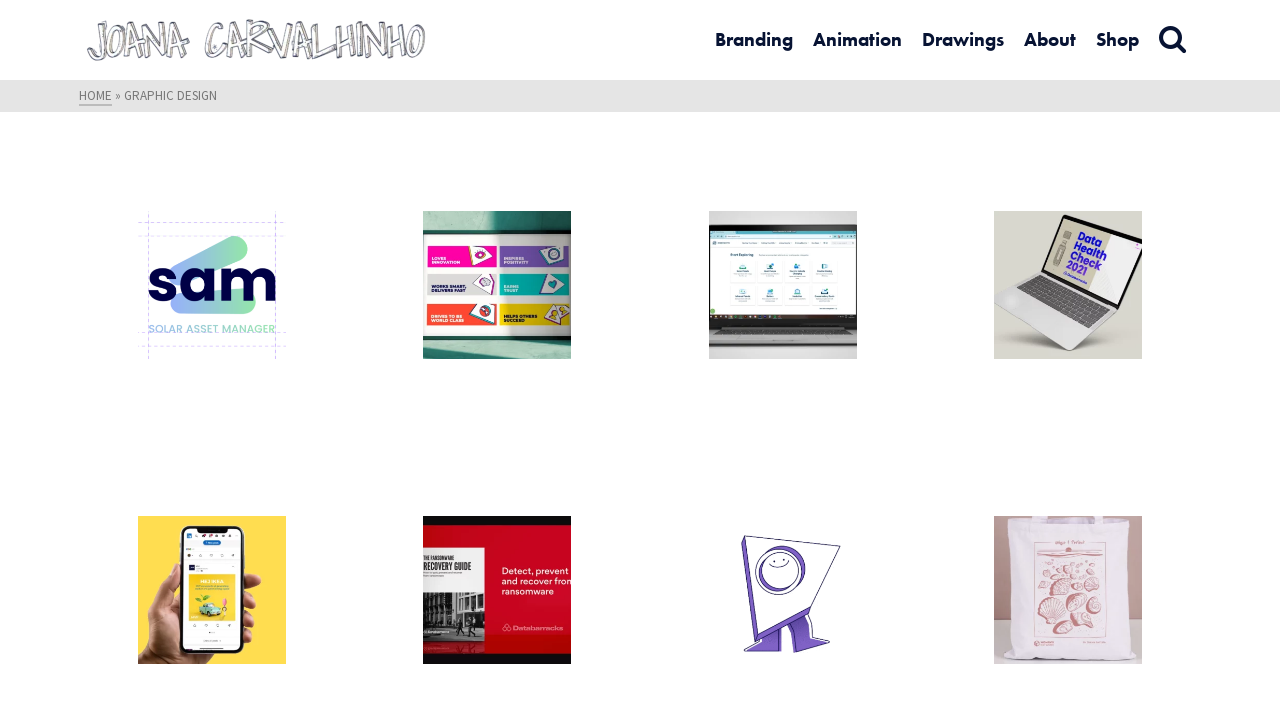

--- FILE ---
content_type: text/html; charset=UTF-8
request_url: https://joanathebaptist.com/portfolio-type/graphic-design/
body_size: 13507
content:
<!DOCTYPE html>
<html class="no-js" lang="en-US" itemtype="https://schema.org/Blog" itemscope>
<head>
	<meta charset="UTF-8">
	<link rel="profile" href="https://gmpg.org/xfn/11">
	<meta name="viewport" content="width=device-width, initial-scale=1.0">
	<meta http-equiv="X-UA-Compatible" content="IE=edge">
	<script>(function(html){html.className = html.className.replace(/\bno-js\b/,'js')})(document.documentElement);</script>
<title>Graphic design &#8211; Art and Design by Joana Carvalhinho</title>
<meta name='robots' content='max-image-preview:large' />
<link rel='dns-prefetch' href='//fonts.googleapis.com' />
<link rel="alternate" type="application/rss+xml" title="Art and Design by Joana Carvalhinho &raquo; Feed" href="https://joanathebaptist.com/feed/" />
<link rel="alternate" type="application/rss+xml" title="Art and Design by Joana Carvalhinho &raquo; Comments Feed" href="https://joanathebaptist.com/comments/feed/" />
<link rel="alternate" type="application/rss+xml" title="Art and Design by Joana Carvalhinho &raquo; Graphic design Type Feed" href="https://joanathebaptist.com/portfolio-type/graphic-design/feed/" />
<style id='wp-img-auto-sizes-contain-inline-css' type='text/css'>
img:is([sizes=auto i],[sizes^="auto," i]){contain-intrinsic-size:3000px 1500px}
/*# sourceURL=wp-img-auto-sizes-contain-inline-css */
</style>
<style id='wp-emoji-styles-inline-css' type='text/css'>

	img.wp-smiley, img.emoji {
		display: inline !important;
		border: none !important;
		box-shadow: none !important;
		height: 1em !important;
		width: 1em !important;
		margin: 0 0.07em !important;
		vertical-align: -0.1em !important;
		background: none !important;
		padding: 0 !important;
	}
/*# sourceURL=wp-emoji-styles-inline-css */
</style>
<style id='wp-block-library-inline-css' type='text/css'>
:root{--wp-block-synced-color:#7a00df;--wp-block-synced-color--rgb:122,0,223;--wp-bound-block-color:var(--wp-block-synced-color);--wp-editor-canvas-background:#ddd;--wp-admin-theme-color:#007cba;--wp-admin-theme-color--rgb:0,124,186;--wp-admin-theme-color-darker-10:#006ba1;--wp-admin-theme-color-darker-10--rgb:0,107,160.5;--wp-admin-theme-color-darker-20:#005a87;--wp-admin-theme-color-darker-20--rgb:0,90,135;--wp-admin-border-width-focus:2px}@media (min-resolution:192dpi){:root{--wp-admin-border-width-focus:1.5px}}.wp-element-button{cursor:pointer}:root .has-very-light-gray-background-color{background-color:#eee}:root .has-very-dark-gray-background-color{background-color:#313131}:root .has-very-light-gray-color{color:#eee}:root .has-very-dark-gray-color{color:#313131}:root .has-vivid-green-cyan-to-vivid-cyan-blue-gradient-background{background:linear-gradient(135deg,#00d084,#0693e3)}:root .has-purple-crush-gradient-background{background:linear-gradient(135deg,#34e2e4,#4721fb 50%,#ab1dfe)}:root .has-hazy-dawn-gradient-background{background:linear-gradient(135deg,#faaca8,#dad0ec)}:root .has-subdued-olive-gradient-background{background:linear-gradient(135deg,#fafae1,#67a671)}:root .has-atomic-cream-gradient-background{background:linear-gradient(135deg,#fdd79a,#004a59)}:root .has-nightshade-gradient-background{background:linear-gradient(135deg,#330968,#31cdcf)}:root .has-midnight-gradient-background{background:linear-gradient(135deg,#020381,#2874fc)}:root{--wp--preset--font-size--normal:16px;--wp--preset--font-size--huge:42px}.has-regular-font-size{font-size:1em}.has-larger-font-size{font-size:2.625em}.has-normal-font-size{font-size:var(--wp--preset--font-size--normal)}.has-huge-font-size{font-size:var(--wp--preset--font-size--huge)}.has-text-align-center{text-align:center}.has-text-align-left{text-align:left}.has-text-align-right{text-align:right}.has-fit-text{white-space:nowrap!important}#end-resizable-editor-section{display:none}.aligncenter{clear:both}.items-justified-left{justify-content:flex-start}.items-justified-center{justify-content:center}.items-justified-right{justify-content:flex-end}.items-justified-space-between{justify-content:space-between}.screen-reader-text{border:0;clip-path:inset(50%);height:1px;margin:-1px;overflow:hidden;padding:0;position:absolute;width:1px;word-wrap:normal!important}.screen-reader-text:focus{background-color:#ddd;clip-path:none;color:#444;display:block;font-size:1em;height:auto;left:5px;line-height:normal;padding:15px 23px 14px;text-decoration:none;top:5px;width:auto;z-index:100000}html :where(.has-border-color){border-style:solid}html :where([style*=border-top-color]){border-top-style:solid}html :where([style*=border-right-color]){border-right-style:solid}html :where([style*=border-bottom-color]){border-bottom-style:solid}html :where([style*=border-left-color]){border-left-style:solid}html :where([style*=border-width]){border-style:solid}html :where([style*=border-top-width]){border-top-style:solid}html :where([style*=border-right-width]){border-right-style:solid}html :where([style*=border-bottom-width]){border-bottom-style:solid}html :where([style*=border-left-width]){border-left-style:solid}html :where(img[class*=wp-image-]){height:auto;max-width:100%}:where(figure){margin:0 0 1em}html :where(.is-position-sticky){--wp-admin--admin-bar--position-offset:var(--wp-admin--admin-bar--height,0px)}@media screen and (max-width:600px){html :where(.is-position-sticky){--wp-admin--admin-bar--position-offset:0px}}

/*# sourceURL=wp-block-library-inline-css */
</style><link rel='stylesheet' id='wc-blocks-style-css' href='https://joanathebaptist.com/wp-content/plugins/woocommerce/assets/client/blocks/wc-blocks.css?ver=wc-10.4.3' type='text/css' media='all' />
<style id='global-styles-inline-css' type='text/css'>
:root{--wp--preset--aspect-ratio--square: 1;--wp--preset--aspect-ratio--4-3: 4/3;--wp--preset--aspect-ratio--3-4: 3/4;--wp--preset--aspect-ratio--3-2: 3/2;--wp--preset--aspect-ratio--2-3: 2/3;--wp--preset--aspect-ratio--16-9: 16/9;--wp--preset--aspect-ratio--9-16: 9/16;--wp--preset--color--black: #000;--wp--preset--color--cyan-bluish-gray: #abb8c3;--wp--preset--color--white: #fff;--wp--preset--color--pale-pink: #f78da7;--wp--preset--color--vivid-red: #cf2e2e;--wp--preset--color--luminous-vivid-orange: #ff6900;--wp--preset--color--luminous-vivid-amber: #fcb900;--wp--preset--color--light-green-cyan: #7bdcb5;--wp--preset--color--vivid-green-cyan: #00d084;--wp--preset--color--pale-cyan-blue: #8ed1fc;--wp--preset--color--vivid-cyan-blue: #0693e3;--wp--preset--color--vivid-purple: #9b51e0;--wp--preset--color--ascend-primary: #7471d9;--wp--preset--color--ascend-primary-light: #8885ed;--wp--preset--color--very-light-gray: #eee;--wp--preset--color--very-dark-gray: #444;--wp--preset--gradient--vivid-cyan-blue-to-vivid-purple: linear-gradient(135deg,rgb(6,147,227) 0%,rgb(155,81,224) 100%);--wp--preset--gradient--light-green-cyan-to-vivid-green-cyan: linear-gradient(135deg,rgb(122,220,180) 0%,rgb(0,208,130) 100%);--wp--preset--gradient--luminous-vivid-amber-to-luminous-vivid-orange: linear-gradient(135deg,rgb(252,185,0) 0%,rgb(255,105,0) 100%);--wp--preset--gradient--luminous-vivid-orange-to-vivid-red: linear-gradient(135deg,rgb(255,105,0) 0%,rgb(207,46,46) 100%);--wp--preset--gradient--very-light-gray-to-cyan-bluish-gray: linear-gradient(135deg,rgb(238,238,238) 0%,rgb(169,184,195) 100%);--wp--preset--gradient--cool-to-warm-spectrum: linear-gradient(135deg,rgb(74,234,220) 0%,rgb(151,120,209) 20%,rgb(207,42,186) 40%,rgb(238,44,130) 60%,rgb(251,105,98) 80%,rgb(254,248,76) 100%);--wp--preset--gradient--blush-light-purple: linear-gradient(135deg,rgb(255,206,236) 0%,rgb(152,150,240) 100%);--wp--preset--gradient--blush-bordeaux: linear-gradient(135deg,rgb(254,205,165) 0%,rgb(254,45,45) 50%,rgb(107,0,62) 100%);--wp--preset--gradient--luminous-dusk: linear-gradient(135deg,rgb(255,203,112) 0%,rgb(199,81,192) 50%,rgb(65,88,208) 100%);--wp--preset--gradient--pale-ocean: linear-gradient(135deg,rgb(255,245,203) 0%,rgb(182,227,212) 50%,rgb(51,167,181) 100%);--wp--preset--gradient--electric-grass: linear-gradient(135deg,rgb(202,248,128) 0%,rgb(113,206,126) 100%);--wp--preset--gradient--midnight: linear-gradient(135deg,rgb(2,3,129) 0%,rgb(40,116,252) 100%);--wp--preset--font-size--small: 13px;--wp--preset--font-size--medium: 20px;--wp--preset--font-size--large: 36px;--wp--preset--font-size--x-large: 42px;--wp--preset--spacing--20: 0.44rem;--wp--preset--spacing--30: 0.67rem;--wp--preset--spacing--40: 1rem;--wp--preset--spacing--50: 1.5rem;--wp--preset--spacing--60: 2.25rem;--wp--preset--spacing--70: 3.38rem;--wp--preset--spacing--80: 5.06rem;--wp--preset--shadow--natural: 6px 6px 9px rgba(0, 0, 0, 0.2);--wp--preset--shadow--deep: 12px 12px 50px rgba(0, 0, 0, 0.4);--wp--preset--shadow--sharp: 6px 6px 0px rgba(0, 0, 0, 0.2);--wp--preset--shadow--outlined: 6px 6px 0px -3px rgb(255, 255, 255), 6px 6px rgb(0, 0, 0);--wp--preset--shadow--crisp: 6px 6px 0px rgb(0, 0, 0);}:where(.is-layout-flex){gap: 0.5em;}:where(.is-layout-grid){gap: 0.5em;}body .is-layout-flex{display: flex;}.is-layout-flex{flex-wrap: wrap;align-items: center;}.is-layout-flex > :is(*, div){margin: 0;}body .is-layout-grid{display: grid;}.is-layout-grid > :is(*, div){margin: 0;}:where(.wp-block-columns.is-layout-flex){gap: 2em;}:where(.wp-block-columns.is-layout-grid){gap: 2em;}:where(.wp-block-post-template.is-layout-flex){gap: 1.25em;}:where(.wp-block-post-template.is-layout-grid){gap: 1.25em;}.has-black-color{color: var(--wp--preset--color--black) !important;}.has-cyan-bluish-gray-color{color: var(--wp--preset--color--cyan-bluish-gray) !important;}.has-white-color{color: var(--wp--preset--color--white) !important;}.has-pale-pink-color{color: var(--wp--preset--color--pale-pink) !important;}.has-vivid-red-color{color: var(--wp--preset--color--vivid-red) !important;}.has-luminous-vivid-orange-color{color: var(--wp--preset--color--luminous-vivid-orange) !important;}.has-luminous-vivid-amber-color{color: var(--wp--preset--color--luminous-vivid-amber) !important;}.has-light-green-cyan-color{color: var(--wp--preset--color--light-green-cyan) !important;}.has-vivid-green-cyan-color{color: var(--wp--preset--color--vivid-green-cyan) !important;}.has-pale-cyan-blue-color{color: var(--wp--preset--color--pale-cyan-blue) !important;}.has-vivid-cyan-blue-color{color: var(--wp--preset--color--vivid-cyan-blue) !important;}.has-vivid-purple-color{color: var(--wp--preset--color--vivid-purple) !important;}.has-black-background-color{background-color: var(--wp--preset--color--black) !important;}.has-cyan-bluish-gray-background-color{background-color: var(--wp--preset--color--cyan-bluish-gray) !important;}.has-white-background-color{background-color: var(--wp--preset--color--white) !important;}.has-pale-pink-background-color{background-color: var(--wp--preset--color--pale-pink) !important;}.has-vivid-red-background-color{background-color: var(--wp--preset--color--vivid-red) !important;}.has-luminous-vivid-orange-background-color{background-color: var(--wp--preset--color--luminous-vivid-orange) !important;}.has-luminous-vivid-amber-background-color{background-color: var(--wp--preset--color--luminous-vivid-amber) !important;}.has-light-green-cyan-background-color{background-color: var(--wp--preset--color--light-green-cyan) !important;}.has-vivid-green-cyan-background-color{background-color: var(--wp--preset--color--vivid-green-cyan) !important;}.has-pale-cyan-blue-background-color{background-color: var(--wp--preset--color--pale-cyan-blue) !important;}.has-vivid-cyan-blue-background-color{background-color: var(--wp--preset--color--vivid-cyan-blue) !important;}.has-vivid-purple-background-color{background-color: var(--wp--preset--color--vivid-purple) !important;}.has-black-border-color{border-color: var(--wp--preset--color--black) !important;}.has-cyan-bluish-gray-border-color{border-color: var(--wp--preset--color--cyan-bluish-gray) !important;}.has-white-border-color{border-color: var(--wp--preset--color--white) !important;}.has-pale-pink-border-color{border-color: var(--wp--preset--color--pale-pink) !important;}.has-vivid-red-border-color{border-color: var(--wp--preset--color--vivid-red) !important;}.has-luminous-vivid-orange-border-color{border-color: var(--wp--preset--color--luminous-vivid-orange) !important;}.has-luminous-vivid-amber-border-color{border-color: var(--wp--preset--color--luminous-vivid-amber) !important;}.has-light-green-cyan-border-color{border-color: var(--wp--preset--color--light-green-cyan) !important;}.has-vivid-green-cyan-border-color{border-color: var(--wp--preset--color--vivid-green-cyan) !important;}.has-pale-cyan-blue-border-color{border-color: var(--wp--preset--color--pale-cyan-blue) !important;}.has-vivid-cyan-blue-border-color{border-color: var(--wp--preset--color--vivid-cyan-blue) !important;}.has-vivid-purple-border-color{border-color: var(--wp--preset--color--vivid-purple) !important;}.has-vivid-cyan-blue-to-vivid-purple-gradient-background{background: var(--wp--preset--gradient--vivid-cyan-blue-to-vivid-purple) !important;}.has-light-green-cyan-to-vivid-green-cyan-gradient-background{background: var(--wp--preset--gradient--light-green-cyan-to-vivid-green-cyan) !important;}.has-luminous-vivid-amber-to-luminous-vivid-orange-gradient-background{background: var(--wp--preset--gradient--luminous-vivid-amber-to-luminous-vivid-orange) !important;}.has-luminous-vivid-orange-to-vivid-red-gradient-background{background: var(--wp--preset--gradient--luminous-vivid-orange-to-vivid-red) !important;}.has-very-light-gray-to-cyan-bluish-gray-gradient-background{background: var(--wp--preset--gradient--very-light-gray-to-cyan-bluish-gray) !important;}.has-cool-to-warm-spectrum-gradient-background{background: var(--wp--preset--gradient--cool-to-warm-spectrum) !important;}.has-blush-light-purple-gradient-background{background: var(--wp--preset--gradient--blush-light-purple) !important;}.has-blush-bordeaux-gradient-background{background: var(--wp--preset--gradient--blush-bordeaux) !important;}.has-luminous-dusk-gradient-background{background: var(--wp--preset--gradient--luminous-dusk) !important;}.has-pale-ocean-gradient-background{background: var(--wp--preset--gradient--pale-ocean) !important;}.has-electric-grass-gradient-background{background: var(--wp--preset--gradient--electric-grass) !important;}.has-midnight-gradient-background{background: var(--wp--preset--gradient--midnight) !important;}.has-small-font-size{font-size: var(--wp--preset--font-size--small) !important;}.has-medium-font-size{font-size: var(--wp--preset--font-size--medium) !important;}.has-large-font-size{font-size: var(--wp--preset--font-size--large) !important;}.has-x-large-font-size{font-size: var(--wp--preset--font-size--x-large) !important;}
/*# sourceURL=global-styles-inline-css */
</style>

<style id='classic-theme-styles-inline-css' type='text/css'>
/*! This file is auto-generated */
.wp-block-button__link{color:#fff;background-color:#32373c;border-radius:9999px;box-shadow:none;text-decoration:none;padding:calc(.667em + 2px) calc(1.333em + 2px);font-size:1.125em}.wp-block-file__button{background:#32373c;color:#fff;text-decoration:none}
/*# sourceURL=/wp-includes/css/classic-themes.min.css */
</style>
<link rel='stylesheet' id='uaf_client_css-css' href='https://joanathebaptist.com/wp-content/uploads/useanyfont/uaf.css?ver=1764339957' type='text/css' media='all' />
<style id='woocommerce-inline-inline-css' type='text/css'>
.woocommerce form .form-row .required { visibility: visible; }
/*# sourceURL=woocommerce-inline-inline-css */
</style>
<style id='kadence-blocks-global-variables-inline-css' type='text/css'>
:root {--global-kb-font-size-sm:clamp(0.8rem, 0.73rem + 0.217vw, 0.9rem);--global-kb-font-size-md:clamp(1.1rem, 0.995rem + 0.326vw, 1.25rem);--global-kb-font-size-lg:clamp(1.75rem, 1.576rem + 0.543vw, 2rem);--global-kb-font-size-xl:clamp(2.25rem, 1.728rem + 1.63vw, 3rem);--global-kb-font-size-xxl:clamp(2.5rem, 1.456rem + 3.26vw, 4rem);--global-kb-font-size-xxxl:clamp(2.75rem, 0.489rem + 7.065vw, 6rem);}:root {--global-palette1: #3182CE;--global-palette2: #2B6CB0;--global-palette3: #1A202C;--global-palette4: #2D3748;--global-palette5: #4A5568;--global-palette6: #718096;--global-palette7: #EDF2F7;--global-palette8: #F7FAFC;--global-palette9: #ffffff;}
/*# sourceURL=kadence-blocks-global-variables-inline-css */
</style>
<link rel='stylesheet' id='ascend_main-css' href='https://joanathebaptist.com/wp-content/themes/ascend/assets/css/ascend.css?ver=1.4.17' type='text/css' media='all' />
<link rel='stylesheet' id='ascend_woo-css' href='https://joanathebaptist.com/wp-content/themes/ascend/assets/css/ascend_woo.css?ver=1.4.17' type='text/css' media='all' />
<link rel='stylesheet' id='redux-google-fonts-ascend-css' href='https://fonts.googleapis.com/css?family=Source+Sans+Pro%3A200%2C300%2C400%2C600%2C700%2C900%2C200italic%2C300italic%2C400italic%2C600italic%2C700italic%2C900italic%7CShadows+Into+Light%3A400%7CPoppins%3A300&#038;subset=latin&#038;ver=6.9' type='text/css' media='all' />
<script type="text/javascript" src="https://joanathebaptist.com/wp-includes/js/jquery/jquery.min.js?ver=3.7.1" id="jquery-core-js"></script>
<script type="text/javascript" src="https://joanathebaptist.com/wp-includes/js/jquery/jquery-migrate.min.js?ver=3.4.1" id="jquery-migrate-js"></script>
<script type="text/javascript" src="https://joanathebaptist.com/wp-content/plugins/woocommerce/assets/js/jquery-blockui/jquery.blockUI.min.js?ver=2.7.0-wc.10.4.3" id="wc-jquery-blockui-js" defer="defer" data-wp-strategy="defer"></script>
<script type="text/javascript" id="wc-add-to-cart-js-extra">
/* <![CDATA[ */
var wc_add_to_cart_params = {"ajax_url":"/wp-admin/admin-ajax.php","wc_ajax_url":"/?wc-ajax=%%endpoint%%","i18n_view_cart":"View cart","cart_url":"https://joanathebaptist.com/carrinho/","is_cart":"","cart_redirect_after_add":"no"};
//# sourceURL=wc-add-to-cart-js-extra
/* ]]> */
</script>
<script type="text/javascript" src="https://joanathebaptist.com/wp-content/plugins/woocommerce/assets/js/frontend/add-to-cart.min.js?ver=10.4.3" id="wc-add-to-cart-js" defer="defer" data-wp-strategy="defer"></script>
<script type="text/javascript" src="https://joanathebaptist.com/wp-content/plugins/woocommerce/assets/js/js-cookie/js.cookie.min.js?ver=2.1.4-wc.10.4.3" id="wc-js-cookie-js" defer="defer" data-wp-strategy="defer"></script>
<script type="text/javascript" id="woocommerce-js-extra">
/* <![CDATA[ */
var woocommerce_params = {"ajax_url":"/wp-admin/admin-ajax.php","wc_ajax_url":"/?wc-ajax=%%endpoint%%","i18n_password_show":"Show password","i18n_password_hide":"Hide password"};
//# sourceURL=woocommerce-js-extra
/* ]]> */
</script>
<script type="text/javascript" src="https://joanathebaptist.com/wp-content/plugins/woocommerce/assets/js/frontend/woocommerce.min.js?ver=10.4.3" id="woocommerce-js" defer="defer" data-wp-strategy="defer"></script>
<link rel="https://api.w.org/" href="https://joanathebaptist.com/wp-json/" /><link rel="alternate" title="JSON" type="application/json" href="https://joanathebaptist.com/wp-json/wp/v2/portfolio-type/26" /><link rel="EditURI" type="application/rsd+xml" title="RSD" href="https://joanathebaptist.com/xmlrpc.php?rsd" />
<meta name="generator" content="WordPress 6.9" />
<meta name="generator" content="WooCommerce 10.4.3" />
<script type="text/javascript">var light_error = "The image could not be loaded.", light_of = "%curr% of %total%";</script><style type="text/css" id="kt-custom-css">a, .primary-color, .postlist article .entry-content a.more-link:hover,.widget_price_filter .price_slider_amount .button, .product .product_meta a:hover, .star-rating, .above-footer-widgets a:not(.button):hover, .sidebar a:not(.button):hover, .footerclass a:hover, .posttags a:hover, .tagcloud a:hover, .kt_bc_nomargin #kadbreadcrumbs a:hover, #kadbreadcrumbs a:hover, .wp-pagenavi a:hover, .woocommerce-pagination ul.page-numbers li a:hover, .woocommerce-pagination ul.page-numbers li span:hover, .has-ascend-primary-color {color:#7471d9;} .comment-content a:not(.button):hover, .entry-content p a:not(.button):not(.select2-choice):not([data-rel="lightbox"]):hover, .kt_product_toggle_outer .toggle_grid:hover, .kt_product_toggle_outer .toggle_list:hover, .kt_product_toggle_outer .toggle_grid.toggle_active, .kt_product_toggle_outer .toggle_list.toggle_active, .product .product_meta a, .product .woocommerce-tabs .wc-tabs > li.active > a, .product .woocommerce-tabs .wc-tabs > li.active > a:hover, .product .woocommerce-tabs .wc-tabs > li.active > a:focus, #payment ul.wc_payment_methods li.wc_payment_method input[type=radio]:first-child:checked+label, .kt-woo-account-nav .woocommerce-MyAccount-navigation ul li.is-active a, a.added_to_cart, .widget_pages ul li.kt-drop-toggle > .kt-toggle-sub, .widget_categories ul li.kt-drop-toggle > .kt-toggle-sub, .widget_product_categories ul li.kt-drop-toggle > .kt-toggle-sub, .widget_recent_entries ul li a:hover ~ .kt-toggle-sub, .widget_recent_comments ul li a:hover ~ .kt-toggle-sub, .widget_archive ul li a:hover ~ .kt-toggle-sub, .widget_pages ul li a:hover ~ .kt-toggle-sub, .widget_categories ul li a:hover ~ .kt-toggle-sub, .widget_meta ul li a:hover ~ .kt-toggle-sub, .widget_product_categories ul li a:hover ~ .kt-toggle-sub,.kt-tabs.kt-tabs-style2 > li > a:hover, .kt-tabs > li.active > a, .kt-tabs > li.active > a:hover, .kt-tabs > li.active > a:focus, .kt_bc_nomargin #kadbreadcrumbs a:hover, #kadbreadcrumbs a:hover, .footerclass .menu li a:hover, .widget_recent_entries ul li a:hover, .posttags a:hover, .tagcloud a:hover,.widget_recent_comments ul li a:hover, .widget_archive ul li a:hover, .widget_pages ul li a:hover, .widget_categories ul li a:hover, .widget_meta ul li a:hover, .widget_product_categories ul li a:hover, .box-icon-item .icon-container .icon-left-highlight,.box-icon-item .icon-container .icon-right-highlight, .widget_pages ul li.current-cat > a, .widget_categories ul li.current-cat > a, .widget_product_categories ul li.current-cat > a, #payment ul.wc_payment_methods li.wc_payment_method input[type=radio]:first-child:checked + label:before, .wp-pagenavi .current, .wp-pagenavi a:hover, .kt-mobile-header-toggle .header-underscore-icon [class*=kt-icon-], .woocommerce-pagination ul.page-numbers li a.current, .woocommerce-pagination ul.page-numbers li span.current, .woocommerce-pagination ul.page-numbers li a:hover, .woocommerce-pagination ul.page-numbers li span:hover, .widget_layered_nav ul li.chosen a, .widget_layered_nav_filters ul li a, .widget_rating_filter ul li.chosen a, .variations .kad_radio_variations label.selectedValue, .variations .kad_radio_variations label:hover{border-color:#7471d9;} .kt-header-extras span.kt-cart-total, .btn, .button, .submit, button, input[type="submit"], .portfolio-loop-image-container .portfolio-hover-item .portfolio-overlay-color, .kt_product_toggle_outer .toggle_grid.toggle_active, .kt_product_toggle_outer .toggle_list.toggle_active, .product .woocommerce-tabs .wc-tabs > li.active > a, .product .woocommerce-tabs .wc-tabs > li.active > a:hover, .product .woocommerce-tabs .wc-tabs > li.active > a:focus, .product .woocommerce-tabs .wc-tabs:before, .woocommerce-error, .woocommerce-info, .woocommerce-message, .woocommerce-noreviews, p.no-comments, .widget_pages ul li ul li.current-cat > a:before, .widget_categories ul li ul li.current-cat > a:before, .widget_product_categories ul li ul li.current-cat > a:before, .widget_pages ul li ul li a:hover:before, .widget_categories ul li ul li a:hover:before, .widget_product_categories ul li ul li a:hover:before, .kadence_recent_posts a.posts_widget_readmore:hover:before, .kt-accordion > .panel h5:after, .kt-tabs:before, .image_menu_overlay, .kadence_social_widget a:hover, .kt-tabs > li.active > a, .kt-tabs > li.active > a:hover, .kt-tabs > li.active > a:focus, .widget_pages ul li.current-cat > .count, .widget_categories ul li.current-cat > .count, .widget_product_categories ul li.current-cat > .count, .widget_recent_entries ul li a:hover ~ .count, .widget_recent_comments ul li a:hover ~ .count, .widget_archive ul li a:hover ~ .count, .widget_pages ul li a:hover ~ .count, .widget_categories ul li a:hover ~ .count, .widget_meta ul li a:hover ~ .count, .widget_product_categories ul li a:hover ~ .count, #payment ul.wc_payment_methods li.wc_payment_method input[type=radio]:first-child:checked + label:before, .select2-results .select2-highlighted, .wp-pagenavi .current, .kt-header-extras span.kt-cart-total, .kt-mobile-header-toggle span.kt-cart-total, .woocommerce-pagination ul.page-numbers li a.current, .woocommerce-pagination ul.page-numbers li span.current,.widget_price_filter .ui-slider .ui-slider-handle, .widget_layered_nav ul li.chosen span.count, .widget_layered_nav_filters ul li span.count, .variations .kad_radio_variations label.selectedValue, .box-icon-item .menu-icon-read-more .read-more-highlight, p.demo_store, .has-ascend-primary-background-color {background:#7471d9;}@media (max-width: 767px){.filter-set li a.selected {background:#7471d9;}} .has-ascend-primary-light-color {color:#8885ed} .has-ascend-primary-light-background-color{ background-color: #8885ed}.kad-header-height {height:80px;}@media (max-width: 991px){.kt_mobile_slider {display:block;} .kt_desktop_slider {display:none;}}@media only screen and (max-device-width: 1024px) {.kt_mobile_slider {display:block;} .kt_desktop_slider {display:none;}}.kad-topbar-height {min-height:20px;}.kad-mobile-header-height {height:70px;}.titleclass .entry-title{font-size:21px;}@media (max-width: 768px) {.titleclass .entry-title{font-size:17px;}}.titleclass .subtitle{font-size:97px;}@media (max-width: 768px) {.titleclass .subtitle{font-size:8px;}}.titleclass .page-header  {height:105px;}@media (max-width: 768px) {.titleclass .page-header {height:50px;}}.product_item .product_archive_title {min-height:20px;}.second-navclass .sf-menu>li:after {background:#fff;}.pop-modal-body .kt-woo-account-nav .kad-customer-name h5, .pop-modal-body .kt-woo-account-nav a, .pop-modal-body ul.product_list_widget li a:not(.remove), .pop-modal-body ul.product_list_widget {color:#071333;} .kt-mobile-menu form.search-form input[type="search"]::-webkit-input-placeholder {color:#071333;}.kt-mobile-menu form.search-form input[type="search"]:-ms-input-placeholder {color:#071333;}.kt-mobile-menu form.search-form input[type="search"]::-moz-placeholder {color:#071333;}.kt-header-extras .kadence_social_widget a, .mobile-header-container .kt-mobile-header-toggle button {color:#071333;} button.mobile-navigation-toggle .kt-mnt span {background:#071333;} .kt-header-extras .kadence_social_widget a:hover{color:#fff;}.page-header {text-align:center;}.kt-header-extras #kad-head-cart-popup ul a:not(.remove), .kt-header-extras #kad-head-cart-popup .woocommerce-mini-cart__empty-message, .kt-header-extras #kad-head-cart-popup ul .quantity, .kt-header-extras #kad-head-cart-popup ul li.empty, .kad-header-menu-inner .kt-header-extras .kt-woo-account-nav h5, .kad-relative-vertical-content .kt-header-extras .kt-woo-account-nav h5 {color:#071333;}.titleclass .entry-title, .titleclass h1 {text-transform:uppercase;}</style>	<noscript><style>.woocommerce-product-gallery{ opacity: 1 !important; }</style></noscript>
	<style type="text/css" id="custom-background-css">
body.custom-background { background-color: #ffffff; }
</style>
	<link rel="icon" href="https://joanathebaptist.com/wp-content/uploads/2017/07/cropped-logo-32x32.jpg" sizes="32x32" />
<link rel="icon" href="https://joanathebaptist.com/wp-content/uploads/2017/07/cropped-logo-192x192.jpg" sizes="192x192" />
<link rel="apple-touch-icon" href="https://joanathebaptist.com/wp-content/uploads/2017/07/cropped-logo-180x180.jpg" />
<meta name="msapplication-TileImage" content="https://joanathebaptist.com/wp-content/uploads/2017/07/cropped-logo-270x270.jpg" />
<style type="text/css" title="dynamic-css" class="options-output">.topbarclass{font-weight:400;font-size:12px;}body.trans-header div:not(.is-sticky) > .headerclass-outer div:not(.is-sticky) > .kad-header-topbar-primary-outer div:not(.is-sticky) > .headerclass .nav-main ul.sf-menu > li > a, body.trans-header div:not(.is-sticky) > .headerclass-outer div:not(.is-sticky) > .kad-header-topbar-primary-outer div:not(.is-sticky) > .headerclass .kt-header-extras ul.sf-menu > li > a, body.trans-header div:not(.is-sticky) > .headerclass-outer div:not(.is-sticky) > .kad-header-topbar-primary-outer div:not(.is-sticky) > .headerclass .kt-header-extras .kt-extras-label [class*="kt-icon-"], body.trans-header div:not(.is-sticky) > .headerclass-outer div:not(.is-sticky) > .kad-header-topbar-primary-outer div:not(.is-sticky) > .headerclass .kt-header-extras .kadence_social_widget a, body.trans-header div:not(.is-sticky) > .headerclass-outer div:not(.is-sticky) > .second-navclass .sf-menu > li > a, body.trans-header div:not(.is-sticky) > .mobile-headerclass .kt-mobile-header-toggle button{color:#071333;}body.trans-header div:not(.is-sticky) > .headerclass-outer div:not(.is-sticky) > .second-navclass  .sf-menu>li:after, body.trans-header div:not(.is-sticky) > .mobile-headerclass .kt-mnt span{background:#071333;}body.trans-header div:not(.is-sticky) > #kad-header-menu, body.trans-header div:not(.is-sticky) > #kad-mobile-banner,  body.trans-header:not(.kad-header-position-above) .outside-second{border-color:transparent;}.titleclass{background-color:#ffffff;}.titleclass h1{color:#071333;}.titleclass .subtitle{color:#071333;}.home .titleclass .entry-title{color:#ffffff;}.home .titleclass .subtitle{color:#ffffff;}.product_item .product_archive_title{font-family:"Source Sans Pro";text-transform:none;line-height:20px;letter-spacing:1.2px;font-weight:600;font-style:normal;color:#444444;font-size:15px;}.kad-topbar-flex-item, .kad-topbar-flex-item a, .kad-topbar-flex-item .kadence_social_widget a, .topbarclass .kt-woo-account-nav .kad-customer-name h5, .topbarclass .kt-mini-cart-refreash .total{color:#071333;}.kad-topbar-flex-item a:hover{color:#7471d9;}.footerclass a, .footerclass, .footerclass h4, .footerclass h3, .footerclass h5{color:#071333;}.footerclass a:hover{color:#7471d9;}.footerclass .menu li a:hover{border-color:#7471d9;}.contentclass, .above-footer-widgets .widget-title span, .footer-widget-title span, .kt-title span, .sidebar .widget-title span{background-color:#ffffff;background-repeat:no-repeat;background-size:inherit;background-attachment:scroll;background-position:center center;}.topbarclass, .topbarclass .sf-menu ul {background-color:#071333;}.headerclass, .mobile-headerclass, .kad-fixed-vertical-background-area{background-color:transparent;background-size:inherit;background-attachment:scroll;}.footerclass, .footerclass .footer-widget-title span, body.body-style-bubbled .footerclass .footer-widget-title span{background-color:#ffffff;}.footerbase{background-color:transparent;}h1, .h1class{font-family:"Source Sans Pro";line-height:40px;letter-spacing:1.2px;font-weight:normal;font-style:600;color:#071333;font-size:40px;}h2, .h2class{font-family:"Source Sans Pro";line-height:40px;letter-spacing:1.2px;font-weight:normal;font-style:400;color:#071333;font-size:32px;}h3{font-family:"Source Sans Pro";line-height:40px;letter-spacing:1.2px;font-weight:normal;font-style:400;color:#071333;font-size:28px;}h4{font-family:"Source Sans Pro";line-height:40px;letter-spacing:1.2px;font-weight:normal;font-style:400;color:#071333;font-size:24px;}h5{font-family:"Source Sans Pro";line-height:24px;letter-spacing:1.2px;font-weight:normal;font-style:normal;color:#071333;font-size:18px;}.titleclass .subtitle{font-family:"Source Sans Pro";letter-spacing:1.2;font-weight:normal;font-style:400;}body{font-family:"Source Sans Pro";line-height:24px;letter-spacing:0px;font-weight:normal;font-style:400;color:#071333;font-size:16px;}.nav-main ul.sf-menu > li > a, .kad-header-menu-inner .kt-header-extras ul.sf-menu > li > a, .kad-header-menu-inner .kt-header-extras .kt-extras-label [class*="kt-icon-"], .kt-header-extras .sf-vertical > li > a{font-family:"Shadows Into Light";line-height:44px;letter-spacing:0px;font-weight:400;font-style:normal;color:#071333;font-size:25px;}.nav-main ul.sf-menu > li > a:hover, .nav-main ul.sf-menu > li.sfHover > a, .nav-main ul.sf-menu > li.current-menu-item > a, .kt-header-extras .sf-vertical > li > a:hover{color:#7471d9;}.second-navclass .sf-menu > li > a{font-family:Poppins;line-height:24px;letter-spacing:0px;font-weight:300;font-style:normal;color:#fff;font-size:18px;}.nav-main ul.sf-menu ul a, .second-navclass ul.sf-menu ul a,  .kad-header-menu-inner .kt-header-extras ul.sf-menu ul, .kad-relative-vertical-content .kt-header-extras ul.sf-menu ul,.second-navclass .sf-menu > li.kt-lgmenu > ul, .nav-main .sf-menu > li.kt-lgmenu > ul{background:#ffffff;}.nav-main ul.sf-menu ul, .second-navclass ul.sf-menu ul,  .kad-header-menu-inner .kt-header-extras ul.sf-menu ul,.kad-relative-vertical-content .kt-header-extras ul.sf-menu ul, .kad-relative-vertical-content .nav-main .sf-vertical ul{border-color:#ffffff;}.nav-main .sf-menu.sf-menu-normal > li > ul:before, .second-navclass .sf-menu.sf-menu-normal > li > ul:before,  .kad-header-menu-inner .kt-header-extras ul.sf-menu > li > ul:before {border-bottom-color:#ffffff;}.nav-main ul.sf-menu ul a, .second-navclass ul.sf-menu ul a, .kad-header-menu-inner .kt-header-extras .kt-woo-account-nav a, .kad-relative-vertical-content .kt-header-extras .kt-woo-account-nav a{line-height:24px;letter-spacing:.2px;color:#071333;font-size:16px;}.nav-main ul.sf-menu ul a:hover, .nav-main ul.sf-menu > li:not(.kt-lgmenu) ul li.sfHover > a, .nav-main ul.sf-menu ul li.current-menu-item > a, .second-navclass ul.sf-menu ul a:hover, .second-navclass ul.sf-menu li:not(.kt-lgmenu) ul li.sfHover > a, .second-navclass ul.sf-menu ul li.current-menu-item > a, .kad-header-menu-inner .kt-header-extras .kt-woo-account-nav a:hover, body.woocommerce-account .kad-header-menu-inner .kt-header-extras .kt-woo-account-nav li.is-active a, .kad-relative-vertical-content  .kt-header-extras .kt-woo-account-nav a:hover, body.woocommerce-account .kad-relative-vertical-content  .kt-header-extras .kt-woo-account-nav li.is-active a{color:#7471d9;}.mfp-slide #kt-mobile-menu, .mfp-slide #kt-mobile-cart, .mfp-slide #kt-mobile-account{background-color:#ffffff;}.kad-mobile-nav li a, .kad-mobile-nav li,.kt-mobile-menu form.search-form input[type="search"].search-field, .kt-mobile-menu form.search-form .search-submit,.mfp-slide #kt-mobile-account, .mfp-slide #kt-mobile-cart{font-family:"Shadows Into Light";line-height:24px;letter-spacing:0.1px;font-weight:400;font-style:normal;color:#071333;font-size:21px;}.kad-mobile-nav li a:hover, kad-mobile-nav li.current-menu-item > a{color:#7471d9;}</style><link rel='stylesheet' id='so-css-ascend-css' href='https://joanathebaptist.com/wp-content/uploads/so-css/so-css-ascend.css?ver=1752943015' type='text/css' media='all' />
</head>
<body class="archive tax-portfolio-type term-graphic-design term-26 custom-background wp-custom-logo wp-theme-ascend theme-ascend woocommerce-no-js kad-header-position-above kt-showsub-indicator kt-width-large kt-width-xlarge kt-width-full body-style-normal none-trans-header">
		<div id="wrapper" class="container">
	<header id="kad-header-menu" class="headerclass-outer kt-header-position-above kt-header-layout-standard clearfix" data-sticky="none" data-reappear="300" data-shrink="0" data-start-height="80" data-shrink-height="100">
	<div class="outside-top-headerclass">
	<div class="kad-header-topbar-primary-outer">
 		<div class="outside-headerclass">
		<div class="kad-header-menu-outer headerclass">
		    <div class="kad-header-menu-inner container">
		    				        <div class="kad-header-flex kad-header-height">
			        	<div class="kad-left-header kt-header-flex-item">
			        		<div id="logo" class="logocase kad-header-height"><a class="brand logofont" href="https://joanathebaptist.com"><img src="https://joanathebaptist.com/wp-content/uploads/2023/08/joana-carvalhinho-logo-354x62.webp" width="354" height="62" srcset="https://joanathebaptist.com/wp-content/uploads/2023/08/joana-carvalhinho-logo-354x62.webp 354w, https://joanathebaptist.com/wp-content/uploads/2023/08/joana-carvalhinho-logo-300x53.webp 300w, https://joanathebaptist.com/wp-content/uploads/2023/08/joana-carvalhinho-logo-1024x180.webp 1024w, https://joanathebaptist.com/wp-content/uploads/2023/08/joana-carvalhinho-logo-768x134.webp 768w, https://joanathebaptist.com/wp-content/uploads/2023/08/joana-carvalhinho-logo-1536x269.webp 1536w, https://joanathebaptist.com/wp-content/uploads/2023/08/joana-carvalhinho-logo-2048x359.webp 2048w, https://joanathebaptist.com/wp-content/uploads/2023/08/joana-carvalhinho-logo-600x105.webp 600w, https://joanathebaptist.com/wp-content/uploads/2023/08/joana-carvalhinho-logo-684x120.webp 684w, https://joanathebaptist.com/wp-content/uploads/2023/08/joana-carvalhinho-logo-342x60.webp 342w, https://joanathebaptist.com/wp-content/uploads/2023/08/joana-carvalhinho-logo-648x114.webp 648w, https://joanathebaptist.com/wp-content/uploads/2023/08/joana-carvalhinho-logo-324x57.webp 324w, https://joanathebaptist.com/wp-content/uploads/2023/08/joana-carvalhinho-logo-432x76.webp 432w, https://joanathebaptist.com/wp-content/uploads/2023/08/joana-carvalhinho-logo-216x38.webp 216w, https://joanathebaptist.com/wp-content/uploads/2023/08/joana-carvalhinho-logo-756x132.webp 756w, https://joanathebaptist.com/wp-content/uploads/2023/08/joana-carvalhinho-logo-378x66.webp 378w, https://joanathebaptist.com/wp-content/uploads/2023/08/joana-carvalhinho-logo-852x150.webp 852w, https://joanathebaptist.com/wp-content/uploads/2023/08/joana-carvalhinho-logo-426x75.webp 426w, https://joanathebaptist.com/wp-content/uploads/2023/08/joana-carvalhinho-logo-384x67.webp 384w, https://joanathebaptist.com/wp-content/uploads/2023/08/joana-carvalhinho-logo-708x124.webp 708w" sizes="(max-width: 354px) 100vw, 354px" class="ascend-logo" style="max-height:62px" alt="Art and Design by Joana Carvalhinho"></a></div>			           	</div> <!-- Close left header-->
			            <div class="kad-center-header kt-header-flex-item">
			            		        <nav class="nav-main clearfix">
	            <ul id="menu-main" class="sf-menu sf-menu-normal"><li class="menu-item menu-item-type-post_type menu-item-object-page menu-item-465"><a href="https://joanathebaptist.com/branding/">Branding</a></li>
<li class="menu-item menu-item-type-post_type menu-item-object-page menu-item-475"><a href="https://joanathebaptist.com/animation/">Animation</a></li>
<li class="menu-item menu-item-type-post_type menu-item-object-page menu-item-19"><a href="https://joanathebaptist.com/illustration-paintings-and-doodles/">Drawings</a></li>
<li class="menu-item menu-item-type-post_type menu-item-object-page menu-item-112"><a href="https://joanathebaptist.com/info/">About</a></li>
<li class="menu-item menu-item-type-post_type menu-item-object-page menu-item-1311"><a href="https://joanathebaptist.com/shop-temp/">Shop</a></li>
</ul>	        </nav>
        			            </div>  <!-- Close center header-->
			            <div class="kad-right-header kt-header-flex-item">
			            		<div class="kt-header-extras clearfix">
		<ul class="sf-menu sf-menu-normal ">
						        	 <li class="menu-search-icon-kt">
								<a class="kt-menu-search-btn kt-pop-modal" data-mfp-src="#kt-extras-modal-search" aria-label="Search" href="https://joanathebaptist.com/?s=">
									<span class="kt-extras-label"><i class="kt-icon-search"></i></span>
								</a>
				        	</li>
								    </ul>
	</div>
    					    </div>  <!-- Close right header-->
			        </div>  <!-- Close container--> 
	        		   		</div> <!-- close header innner -->
		</div>
		</div>
	</div>
	</div>
    </header><div id="kad-mobile-banner" class="banner mobile-headerclass" data-mobile-header-sticky="0">
  <div class="container mobile-header-container kad-mobile-header-height">
        <div id="mobile-logo" class="logocase kad-mobile-header-height kad-mobile-logo-left"><a class="brand logofont" href="https://joanathebaptist.com"><img src="https://joanathebaptist.com/wp-content/uploads/2023/08/joana-carvalhinho-logo-216x38.webp" width="216" height="38" srcset="https://joanathebaptist.com/wp-content/uploads/2023/08/joana-carvalhinho-logo-216x38.webp 216w, https://joanathebaptist.com/wp-content/uploads/2023/08/joana-carvalhinho-logo-300x53.webp 300w, https://joanathebaptist.com/wp-content/uploads/2023/08/joana-carvalhinho-logo-1024x180.webp 1024w, https://joanathebaptist.com/wp-content/uploads/2023/08/joana-carvalhinho-logo-768x134.webp 768w, https://joanathebaptist.com/wp-content/uploads/2023/08/joana-carvalhinho-logo-1536x269.webp 1536w, https://joanathebaptist.com/wp-content/uploads/2023/08/joana-carvalhinho-logo-2048x359.webp 2048w, https://joanathebaptist.com/wp-content/uploads/2023/08/joana-carvalhinho-logo-600x105.webp 600w, https://joanathebaptist.com/wp-content/uploads/2023/08/joana-carvalhinho-logo-684x120.webp 684w, https://joanathebaptist.com/wp-content/uploads/2023/08/joana-carvalhinho-logo-342x60.webp 342w, https://joanathebaptist.com/wp-content/uploads/2023/08/joana-carvalhinho-logo-648x114.webp 648w, https://joanathebaptist.com/wp-content/uploads/2023/08/joana-carvalhinho-logo-324x57.webp 324w, https://joanathebaptist.com/wp-content/uploads/2023/08/joana-carvalhinho-logo-432x76.webp 432w, https://joanathebaptist.com/wp-content/uploads/2023/08/joana-carvalhinho-logo-756x132.webp 756w, https://joanathebaptist.com/wp-content/uploads/2023/08/joana-carvalhinho-logo-378x66.webp 378w, https://joanathebaptist.com/wp-content/uploads/2023/08/joana-carvalhinho-logo-852x150.webp 852w, https://joanathebaptist.com/wp-content/uploads/2023/08/joana-carvalhinho-logo-426x75.webp 426w, https://joanathebaptist.com/wp-content/uploads/2023/08/joana-carvalhinho-logo-384x67.webp 384w, https://joanathebaptist.com/wp-content/uploads/2023/08/joana-carvalhinho-logo-708x124.webp 708w, https://joanathebaptist.com/wp-content/uploads/2023/08/joana-carvalhinho-logo-354x62.webp 354w" sizes="(max-width: 216px) 100vw, 216px" class="ascend-mobile-logo" alt="Art and Design by Joana Carvalhinho" ></a></div>      	<div class="kad-mobile-seearch-flex-item kad-mobile-header-height kt-mobile-header-toggle kad-mobile-search-right">
             	<button class="kt-search-toggle kt-pop-modal" rel="nofollow" data-mfp-src="#kt-extras-modal-search">
					<span class="kt-extras-label"><i class="kt-icon-search"></i></span>
          		</button>
        </div>
            	<div class="kad-mobile-menu-flex-item kad-mobile-header-height kt-mobile-header-toggle kad-mobile-menu-right">
             	<button class="mobile-navigation-toggle kt-sldr-pop-modal" rel="nofollow" data-mfp-src="#kt-mobile-menu" data-pop-sldr-direction="right" data-pop-sldr-class="sldr-menu-animi">
             		<span class="kt-mnt">
	                	<span></span>
						<span></span>
						<span></span>
					</span>
              	</button>
            </div>
   	    </div> <!-- Close Container -->
</div>
	<div id="inner-wrap" class="wrap clearfix contentclass hfeed" role="document">
	<div class="kt_bc_nomargin"><div id="kadbreadcrumbs" class="color_gray"><div class="kt-breadcrumb-container container"><span><a href="https://joanathebaptist.com/" class="kad-bc-home"><span>Home</span></a></span> <span class="bc-delimiter">&raquo;</span> <span class="kad-breadcurrent">Graphic design</span></div></div></div><div class="container kt-woo-messages-none-woo-pages"><div class="woocommerce"></div></div>	
    <div id="content" class="container clearfix">
   		<div class="row">
      		<div class="main col-md-12 kt-nosidebar clearfix" role="main">
      			<div class="entry-content">
      				      			</div>
				<div class="kad-portfolio-wrapper-outer p-outer-pgrid"><div id="portfolio_template_wrapper" class="init-masonry-intrinsic entry-content portfolio-grid-light-gallery rowtight" data-masonry-selector=".p_item" data-masonry-style="masonry">	<div class="col-xxl-2 col-xl-25 col-md-3 col-sm-4 col-xs-6 col-ss-12 brand-and-graphic-design digital graphic-design illustration p_item">
		<div class="portfolio_item grid_item kt_item_fade_in" data-post-title="Branding for Electron Green’s Solar Asset Manager (SAM)">
			<div class="portfolio-loop-image-container">
            <div class="img-hoverclass kt-intrinsic portfolio-loop-image" style="padding-bottom:100%;"><div class="portfolio-img-hover-inner"><img src="https://joanathebaptist.com/wp-content/uploads/2025/02/Screenshot-2025-02-09-at-12.47.09-300x300.png" width="300" height="300" srcset="https://joanathebaptist.com/wp-content/uploads/2025/02/Screenshot-2025-02-09-at-12.47.09-300x300.png 300w, https://joanathebaptist.com/wp-content/uploads/2025/02/Screenshot-2025-02-09-at-12.47.09-150x150.png 150w, https://joanathebaptist.com/wp-content/uploads/2025/02/Screenshot-2025-02-09-at-12.47.09-600x600.png 600w, https://joanathebaptist.com/wp-content/uploads/2025/02/Screenshot-2025-02-09-at-12.47.09-100x100.png 100w" sizes="(max-width: 300px) 100vw, 300px" class="" alt=""></div></div><div class="portfolio-hover-item"><div class="portfolio-overlay-color"></div><div class="portfolio-overlay-border"></div><a href="https://joanathebaptist.com/portfolio/branding-for-electron-greens-solar-asset-manager-sam/" class="portfolio-hover-item-link"></a><div class="portfolio-hover-item-inner">						<a href="https://joanathebaptist.com/wp-content/uploads/2025/02/Screenshot-2025-02-09-at-12.47.09.png" data-gallery-id="portfolio-light-gallery-1228" class="kad_portfolio_lightbox_link portfolio_lightbox" aria-label="Branding for Electron Green’s Solar Asset Manager (SAM)" data-rel="lightbox">
							<i class="kt-icon-search"></i>
						</a>
									<a href="https://joanathebaptist.com/portfolio/branding-for-electron-greens-solar-asset-manager-sam/" class="portfolio-inner-link">
	                    <h5 class="portfolio-loop-title">Branding for Electron Green’s Solar Asset Manager (SAM)</h5>
	                     
	                               	<div class="portfolio-loop-types">
	                                    Brand design | Digital | Graphic design | Illustration	                                </div>
	                          		                    </a>
						                                </div>
                </div>
			</div> 
			        </div>
    </div>
    	<div class="col-xxl-2 col-xl-25 col-md-3 col-sm-4 col-xs-6 col-ss-12 animation brand-and-graphic-design digital graphic-design illustration p_item">
		<div class="portfolio_item grid_item kt_item_fade_in" data-post-title="MVF Brand Refresh: Infusing Culture into Innovation">
			<div class="portfolio-loop-image-container">
            <div class="img-hoverclass kt-intrinsic portfolio-loop-image" style="padding-bottom:100%;"><div class="portfolio-img-hover-inner"><img src="https://joanathebaptist.com/wp-content/uploads/2024/02/MVF-values-frame-1-300x300.webp" width="300" height="300" srcset="https://joanathebaptist.com/wp-content/uploads/2024/02/MVF-values-frame-1-300x300.webp 300w, https://joanathebaptist.com/wp-content/uploads/2024/02/MVF-values-frame-1-150x150.webp 150w, https://joanathebaptist.com/wp-content/uploads/2024/02/MVF-values-frame-1-600x600.webp 600w, https://joanathebaptist.com/wp-content/uploads/2024/02/MVF-values-frame-1-100x100.webp 100w" sizes="(max-width: 300px) 100vw, 300px" class="" alt=""></div></div><div class="portfolio-hover-item"><div class="portfolio-overlay-color"></div><div class="portfolio-overlay-border"></div><a href="https://joanathebaptist.com/portfolio/mvf-brand-refresh/" class="portfolio-hover-item-link"></a><div class="portfolio-hover-item-inner">						<a href="https://joanathebaptist.com/wp-content/uploads/2024/02/MVF-values-frame-1.webp" data-gallery-id="portfolio-light-gallery-1211" class="kad_portfolio_lightbox_link portfolio_lightbox" aria-label="MVF Brand Refresh: Infusing Culture into Innovation" data-rel="lightbox">
							<i class="kt-icon-search"></i>
						</a>
									<a href="https://joanathebaptist.com/portfolio/mvf-brand-refresh/" class="portfolio-inner-link">
	                    <h5 class="portfolio-loop-title">MVF Brand Refresh: Infusing Culture into Innovation</h5>
	                     
	                               	<div class="portfolio-loop-types">
	                                    Animation | Brand design | Digital | Graphic design | Illustration	                                </div>
	                          		                    </a>
						                                </div>
                </div>
			</div> 
			        </div>
    </div>
    	<div class="col-xxl-2 col-xl-25 col-md-3 col-sm-4 col-xs-6 col-ss-12 brand-and-graphic-design digital graphic-design illustration p_item">
		<div class="portfolio_item grid_item kt_item_fade_in" data-post-title="EcoExperts Branded Iconography">
			<div class="portfolio-loop-image-container">
            <div class="img-hoverclass kt-intrinsic portfolio-loop-image" style="padding-bottom:100%;"><div class="portfolio-img-hover-inner"><img src="https://joanathebaptist.com/wp-content/uploads/2024/03/ecoexperts-home-laptop-1-300x300.webp" width="300" height="300" srcset="https://joanathebaptist.com/wp-content/uploads/2024/03/ecoexperts-home-laptop-1-scaled-300x300.webp 300w, https://joanathebaptist.com/wp-content/uploads/2024/03/ecoexperts-home-laptop-1-150x150.webp 150w, https://joanathebaptist.com/wp-content/uploads/2024/03/ecoexperts-home-laptop-1-scaled-600x600.webp 600w, https://joanathebaptist.com/wp-content/uploads/2024/03/ecoexperts-home-laptop-1-100x100.webp 100w" sizes="(max-width: 300px) 100vw, 300px" class="" alt=""></div></div><div class="portfolio-hover-item"><div class="portfolio-overlay-color"></div><div class="portfolio-overlay-border"></div><a href="https://joanathebaptist.com/portfolio/ecoexperts-branded-iconography/" class="portfolio-hover-item-link"></a><div class="portfolio-hover-item-inner">						<a href="https://joanathebaptist.com/wp-content/uploads/2024/03/ecoexperts-home-laptop-1-scaled.webp" data-gallery-id="portfolio-light-gallery-1207" class="kad_portfolio_lightbox_link portfolio_lightbox" aria-label="EcoExperts Branded Iconography" data-rel="lightbox">
							<i class="kt-icon-search"></i>
						</a>
									<a href="https://joanathebaptist.com/portfolio/ecoexperts-branded-iconography/" class="portfolio-inner-link">
	                    <h5 class="portfolio-loop-title">EcoExperts Branded Iconography</h5>
	                     
	                               	<div class="portfolio-loop-types">
	                                    Brand design | Digital | Graphic design | Illustration	                                </div>
	                          		                    </a>
						                                </div>
                </div>
			</div> 
			        </div>
    </div>
    	<div class="col-xxl-2 col-xl-25 col-md-3 col-sm-4 col-xs-6 col-ss-12 brand-and-graphic-design digital graphic-design p_item">
		<div class="portfolio_item grid_item kt_item_fade_in" data-post-title="Databarracks&#8217; Data Health Check report 2021">
			<div class="portfolio-loop-image-container">
            <div class="img-hoverclass kt-intrinsic portfolio-loop-image" style="padding-bottom:100%;"><div class="portfolio-img-hover-inner"><img src="https://joanathebaptist.com/wp-content/uploads/2024/02/data-health-check-21-300x300.webp" width="300" height="300" srcset="https://joanathebaptist.com/wp-content/uploads/2024/02/data-health-check-21-300x300.webp 300w, https://joanathebaptist.com/wp-content/uploads/2024/02/data-health-check-21-150x150.webp 150w, https://joanathebaptist.com/wp-content/uploads/2024/02/data-health-check-21-600x600.webp 600w, https://joanathebaptist.com/wp-content/uploads/2024/02/data-health-check-21-100x100.webp 100w" sizes="(max-width: 300px) 100vw, 300px" class="" alt=""></div></div><div class="portfolio-hover-item"><div class="portfolio-overlay-color"></div><div class="portfolio-overlay-border"></div><a href="https://joanathebaptist.com/portfolio/databarracks-data-health-check-report-2021/" class="portfolio-hover-item-link"></a><div class="portfolio-hover-item-inner">						<a href="https://joanathebaptist.com/wp-content/uploads/2024/02/data-health-check-21.webp" data-gallery-id="portfolio-light-gallery-1208" class="kad_portfolio_lightbox_link portfolio_lightbox" aria-label="Databarracks&#8217; Data Health Check report 2021" data-rel="lightbox">
							<i class="kt-icon-search"></i>
						</a>
									<a href="https://joanathebaptist.com/portfolio/databarracks-data-health-check-report-2021/" class="portfolio-inner-link">
	                    <h5 class="portfolio-loop-title">Databarracks&#8217; Data Health Check report 2021</h5>
	                     
	                               	<div class="portfolio-loop-types">
	                                    Brand design | Digital | Graphic design	                                </div>
	                          		                    </a>
						                                </div>
                </div>
			</div> 
			        </div>
    </div>
    	<div class="col-xxl-2 col-xl-25 col-md-3 col-sm-4 col-xs-6 col-ss-12 b2b-advertisemnt brand-and-graphic-design digital graphic-design illustration p_item">
		<div class="portfolio_item grid_item kt_item_fade_in" data-post-title="Solar panels and Account Based Marketing">
			<div class="portfolio-loop-image-container">
            <div class="img-hoverclass kt-intrinsic portfolio-loop-image" style="padding-bottom:100%;"><div class="portfolio-img-hover-inner"><img src="https://joanathebaptist.com/wp-content/uploads/2024/01/mobile-300x300.webp" width="300" height="300" srcset="https://joanathebaptist.com/wp-content/uploads/2024/01/mobile-300x300.webp 300w, https://joanathebaptist.com/wp-content/uploads/2024/01/mobile-150x150.webp 150w, https://joanathebaptist.com/wp-content/uploads/2024/01/mobile-600x600.webp 600w, https://joanathebaptist.com/wp-content/uploads/2024/01/mobile-100x100.webp 100w" sizes="(max-width: 300px) 100vw, 300px" class="" alt=""></div></div><div class="portfolio-hover-item"><div class="portfolio-overlay-color"></div><div class="portfolio-overlay-border"></div><a href="https://joanathebaptist.com/portfolio/solar-panels-and-account-based-marketing/" class="portfolio-hover-item-link"></a><div class="portfolio-hover-item-inner">						<a href="https://joanathebaptist.com/wp-content/uploads/2024/01/mobile.webp" data-gallery-id="portfolio-light-gallery-1206" class="kad_portfolio_lightbox_link portfolio_lightbox" aria-label="Solar panels and Account Based Marketing" data-rel="lightbox">
							<i class="kt-icon-search"></i>
						</a>
									<a href="https://joanathebaptist.com/portfolio/solar-panels-and-account-based-marketing/" class="portfolio-inner-link">
	                    <h5 class="portfolio-loop-title">Solar panels and Account Based Marketing</h5>
	                     
	                               	<div class="portfolio-loop-types">
	                                    B2B advertisemnt | Brand design | Digital | Graphic design | Illustration	                                </div>
	                          		                    </a>
						                                </div>
                </div>
			</div> 
			        </div>
    </div>
    	<div class="col-xxl-2 col-xl-25 col-md-3 col-sm-4 col-xs-6 col-ss-12 brand-and-graphic-design digital graphic-design p_item">
		<div class="portfolio_item grid_item kt_item_fade_in" data-post-title="Databarracks&#8217; branded templates for social media">
			<div class="portfolio-loop-image-container">
            <div class="img-hoverclass kt-intrinsic portfolio-loop-image" style="padding-bottom:100%;"><div class="portfolio-img-hover-inner"><img src="https://joanathebaptist.com/wp-content/uploads/2024/02/databarracks-ransomware-recovery-guide2-300x300.webp" width="300" height="300" srcset="https://joanathebaptist.com/wp-content/uploads/2024/02/databarracks-ransomware-recovery-guide2-300x300.webp 300w, https://joanathebaptist.com/wp-content/uploads/2024/02/databarracks-ransomware-recovery-guide2-150x150.webp 150w, https://joanathebaptist.com/wp-content/uploads/2024/02/databarracks-ransomware-recovery-guide2-600x600.webp 600w, https://joanathebaptist.com/wp-content/uploads/2024/02/databarracks-ransomware-recovery-guide2-100x100.webp 100w" sizes="(max-width: 300px) 100vw, 300px" class="" alt=""></div></div><div class="portfolio-hover-item"><div class="portfolio-overlay-color"></div><div class="portfolio-overlay-border"></div><a href="https://joanathebaptist.com/portfolio/databarracks-branded-templates-for-social-media/" class="portfolio-hover-item-link"></a><div class="portfolio-hover-item-inner">						<a href="https://joanathebaptist.com/wp-content/uploads/2024/02/databarracks-ransomware-recovery-guide2.webp" data-gallery-id="portfolio-light-gallery-1205" class="kad_portfolio_lightbox_link portfolio_lightbox" aria-label="Databarracks&#8217; branded templates for social media" data-rel="lightbox">
							<i class="kt-icon-search"></i>
						</a>
									<a href="https://joanathebaptist.com/portfolio/databarracks-branded-templates-for-social-media/" class="portfolio-inner-link">
	                    <h5 class="portfolio-loop-title">Databarracks&#8217; branded templates for social media</h5>
	                     
	                               	<div class="portfolio-loop-types">
	                                    Brand design | Digital | Graphic design	                                </div>
	                          		                    </a>
						                                </div>
                </div>
			</div> 
			        </div>
    </div>
    	<div class="col-xxl-2 col-xl-25 col-md-3 col-sm-4 col-xs-6 col-ss-12 brand-and-graphic-design digital graphic-design illustration p_item">
		<div class="portfolio_item grid_item kt_item_fade_in" data-post-title="MVF Illustration Style and Characters">
			<div class="portfolio-loop-image-container">
            <div class="img-hoverclass kt-intrinsic portfolio-loop-image" style="padding-bottom:100%;"><div class="portfolio-img-hover-inner"><img src="https://joanathebaptist.com/wp-content/uploads/2023/08/1920x1080-1-300x300.gif" width="300" height="300" srcset="https://joanathebaptist.com/wp-content/uploads/2023/08/1920x1080-1-300x300.gif 300w, https://joanathebaptist.com/wp-content/uploads/2023/08/1920x1080-1-150x150.gif 150w, https://joanathebaptist.com/wp-content/uploads/2023/08/1920x1080-1-100x100.gif 100w" sizes="(max-width: 300px) 100vw, 300px" class="" alt=""></div></div><div class="portfolio-hover-item"><div class="portfolio-overlay-color"></div><div class="portfolio-overlay-border"></div><a href="https://joanathebaptist.com/portfolio/mvf-illustration-and-characters/" class="portfolio-hover-item-link"></a><div class="portfolio-hover-item-inner">						<a href="https://joanathebaptist.com/wp-content/uploads/2023/08/1920x1080-1.gif" data-gallery-id="portfolio-light-gallery-1141" class="kad_portfolio_lightbox_link portfolio_lightbox" aria-label="MVF Illustration Style and Characters" data-rel="lightbox">
							<i class="kt-icon-search"></i>
						</a>
									<a href="https://joanathebaptist.com/portfolio/mvf-illustration-and-characters/" class="portfolio-inner-link">
	                    <h5 class="portfolio-loop-title">MVF Illustration Style and Characters</h5>
	                     
	                               	<div class="portfolio-loop-types">
	                                    Brand design | Digital | Graphic design | Illustration	                                </div>
	                          		                    </a>
						                                </div>
                </div>
			</div> 
			        </div>
    </div>
    	<div class="col-xxl-2 col-xl-25 col-md-3 col-sm-4 col-xs-6 col-ss-12 brand-and-graphic-design digital graphic-design illustration p_item">
		<div class="portfolio_item grid_item kt_item_fade_in" data-post-title="Women&#8217;s Network Tote Bags">
			<div class="portfolio-loop-image-container">
            <div class="img-hoverclass kt-intrinsic portfolio-loop-image" style="padding-bottom:100%;"><div class="portfolio-img-hover-inner"><img src="https://joanathebaptist.com/wp-content/uploads/2023/09/feature-womens-tote-300x300.webp" width="300" height="300" srcset="https://joanathebaptist.com/wp-content/uploads/2023/09/feature-womens-tote-300x300.webp 300w, https://joanathebaptist.com/wp-content/uploads/2023/09/feature-womens-tote-150x150.webp 150w, https://joanathebaptist.com/wp-content/uploads/2023/09/feature-womens-tote-600x600.webp 600w, https://joanathebaptist.com/wp-content/uploads/2023/09/feature-womens-tote-100x100.webp 100w" sizes="(max-width: 300px) 100vw, 300px" class="" alt=""></div></div><div class="portfolio-hover-item"><div class="portfolio-overlay-color"></div><div class="portfolio-overlay-border"></div><a href="https://joanathebaptist.com/portfolio/womens-network-tote-bags/" class="portfolio-hover-item-link"></a><div class="portfolio-hover-item-inner">						<a href="https://joanathebaptist.com/wp-content/uploads/2023/09/feature-womens-tote.webp" data-gallery-id="portfolio-light-gallery-882" class="kad_portfolio_lightbox_link portfolio_lightbox" aria-label="Women&#8217;s Network Tote Bags" data-rel="lightbox">
							<i class="kt-icon-search"></i>
						</a>
									<a href="https://joanathebaptist.com/portfolio/womens-network-tote-bags/" class="portfolio-inner-link">
	                    <h5 class="portfolio-loop-title">Women&#8217;s Network Tote Bags</h5>
	                     
	                               	<div class="portfolio-loop-types">
	                                    Brand design | Digital | Graphic design | Illustration	                                </div>
	                          		                    </a>
						                                </div>
                </div>
			</div> 
			        </div>
    </div>
    	<div class="col-xxl-2 col-xl-25 col-md-3 col-sm-4 col-xs-6 col-ss-12 brand-and-graphic-design digital graphic-design p_item">
		<div class="portfolio_item grid_item kt_item_fade_in" data-post-title="Spooky Cyber Security Campaign">
			<div class="portfolio-loop-image-container">
            <div class="img-hoverclass kt-intrinsic portfolio-loop-image" style="padding-bottom:100%;"><div class="portfolio-img-hover-inner"><img src="https://joanathebaptist.com/wp-content/uploads/2024/03/Artboard-2-300x300.webp" width="300" height="300" srcset="https://joanathebaptist.com/wp-content/uploads/2024/03/Artboard-2-300x300.webp 300w, https://joanathebaptist.com/wp-content/uploads/2024/03/Artboard-2-150x150.webp 150w, https://joanathebaptist.com/wp-content/uploads/2024/03/Artboard-2-600x600.webp 600w, https://joanathebaptist.com/wp-content/uploads/2024/03/Artboard-2-100x100.webp 100w" sizes="(max-width: 300px) 100vw, 300px" class="" alt=""></div></div><div class="portfolio-hover-item"><div class="portfolio-overlay-color"></div><div class="portfolio-overlay-border"></div><a href="https://joanathebaptist.com/portfolio/spooky-cyber-security-campaign/" class="portfolio-hover-item-link"></a><div class="portfolio-hover-item-inner">						<a href="https://joanathebaptist.com/wp-content/uploads/2024/03/Artboard-2.webp" data-gallery-id="portfolio-light-gallery-653" class="kad_portfolio_lightbox_link portfolio_lightbox" aria-label="Spooky Cyber Security Campaign" data-rel="lightbox">
							<i class="kt-icon-search"></i>
						</a>
									<a href="https://joanathebaptist.com/portfolio/spooky-cyber-security-campaign/" class="portfolio-inner-link">
	                    <h5 class="portfolio-loop-title">Spooky Cyber Security Campaign</h5>
	                     
	                               	<div class="portfolio-loop-types">
	                                    Brand design | Digital | Graphic design	                                </div>
	                          		                    </a>
						                                </div>
                </div>
			</div> 
			        </div>
    </div>
    	<div class="col-xxl-2 col-xl-25 col-md-3 col-sm-4 col-xs-6 col-ss-12 brand-and-graphic-design digital graphic-design p_item">
		<div class="portfolio_item grid_item kt_item_fade_in" data-post-title="Databarracks&#8217; Data Health Check report 2020">
			<div class="portfolio-loop-image-container">
            <div class="img-hoverclass kt-intrinsic portfolio-loop-image" style="padding-bottom:100%;"><div class="portfolio-img-hover-inner"><img src="https://joanathebaptist.com/wp-content/uploads/2023/08/DHC2020-feature-2-300x300.gif" width="300" height="300" srcset="https://joanathebaptist.com/wp-content/uploads/2023/08/DHC2020-feature-2-300x300.gif 300w, https://joanathebaptist.com/wp-content/uploads/2023/08/DHC2020-feature-2-150x150.gif 150w, https://joanathebaptist.com/wp-content/uploads/2023/08/DHC2020-feature-2-100x100.gif 100w" sizes="(max-width: 300px) 100vw, 300px" class="" alt=""></div></div><div class="portfolio-hover-item"><div class="portfolio-overlay-color"></div><div class="portfolio-overlay-border"></div><a href="https://joanathebaptist.com/portfolio/data-health-check-2020/" class="portfolio-hover-item-link"></a><div class="portfolio-hover-item-inner">						<a href="https://joanathebaptist.com/wp-content/uploads/2023/08/DHC2020-feature-2.gif" data-gallery-id="portfolio-light-gallery-635" class="kad_portfolio_lightbox_link portfolio_lightbox" aria-label="Databarracks&#8217; Data Health Check report 2020" data-rel="lightbox">
							<i class="kt-icon-search"></i>
						</a>
									<a href="https://joanathebaptist.com/portfolio/data-health-check-2020/" class="portfolio-inner-link">
	                    <h5 class="portfolio-loop-title">Databarracks&#8217; Data Health Check report 2020</h5>
	                     
	                               	<div class="portfolio-loop-types">
	                                    Brand design | Digital | Graphic design	                                </div>
	                          		                    </a>
						                                </div>
                </div>
			</div> 
			        </div>
    </div>
    			            </div> <!--portfoliowrapper-->
			        </div> <!--portfoliowrapper-outer-->
                
                <div class="wp-pagenavi">
	<nav class="navigation pagination" aria-label="Posts pagination">
		<h2 class="screen-reader-text">Posts pagination</h2>
		<div class="nav-links"><span aria-label="Page 1" aria-current="page" class="page-numbers current">1</span>
<a aria-label="Page 2" class="page-numbers" href="https://joanathebaptist.com/portfolio-type/graphic-design/page/2/">2</a>
<a class="next page-numbers" href="https://joanathebaptist.com/portfolio-type/graphic-design/page/2/"><i class="kt-icon-chevron-right"></i></a></div>
	</nav></div>			</div><!-- /.main -->
					</div><!-- /.row-->
	</div><!-- /.content -->
				</div><!-- /.wrap -->
			<footer id="containerfooter" class="footerclass">
  <div class="container">
  	<div class="row">
  								        							        </div> <!-- Row -->
        </div>
        <div class="footerbase">
        	<div class="container">
        		<div class="footercredits clearfix">
    		
		    				        	<p>
		        		 &copy; 2026 Art and Design by Joana Carvalhinho		        	</p>

    			</div><!-- credits -->
    		</div><!-- container -->
    </div><!-- footerbase -->
</footer>
		</div><!--Wrapper-->
		<script type="speculationrules">
{"prefetch":[{"source":"document","where":{"and":[{"href_matches":"/*"},{"not":{"href_matches":["/wp-*.php","/wp-admin/*","/wp-content/uploads/*","/wp-content/*","/wp-content/plugins/*","/wp-content/themes/ascend/*","/*\\?(.+)"]}},{"not":{"selector_matches":"a[rel~=\"nofollow\"]"}},{"not":{"selector_matches":".no-prefetch, .no-prefetch a"}}]},"eagerness":"conservative"}]}
</script>
	<script type='text/javascript'>
		(function () {
			var c = document.body.className;
			c = c.replace(/woocommerce-no-js/, 'woocommerce-js');
			document.body.className = c;
		})();
	</script>
	<script type="text/javascript" src="https://joanathebaptist.com/wp-content/plugins/woocommerce/assets/js/sourcebuster/sourcebuster.min.js?ver=10.4.3" id="sourcebuster-js-js"></script>
<script type="text/javascript" id="wc-order-attribution-js-extra">
/* <![CDATA[ */
var wc_order_attribution = {"params":{"lifetime":1.0e-5,"session":30,"base64":false,"ajaxurl":"https://joanathebaptist.com/wp-admin/admin-ajax.php","prefix":"wc_order_attribution_","allowTracking":true},"fields":{"source_type":"current.typ","referrer":"current_add.rf","utm_campaign":"current.cmp","utm_source":"current.src","utm_medium":"current.mdm","utm_content":"current.cnt","utm_id":"current.id","utm_term":"current.trm","utm_source_platform":"current.plt","utm_creative_format":"current.fmt","utm_marketing_tactic":"current.tct","session_entry":"current_add.ep","session_start_time":"current_add.fd","session_pages":"session.pgs","session_count":"udata.vst","user_agent":"udata.uag"}};
//# sourceURL=wc-order-attribution-js-extra
/* ]]> */
</script>
<script type="text/javascript" src="https://joanathebaptist.com/wp-content/plugins/woocommerce/assets/js/frontend/order-attribution.min.js?ver=10.4.3" id="wc-order-attribution-js"></script>
<script type="text/javascript" src="https://joanathebaptist.com/wp-content/themes/ascend/assets/js/min/bootstrap-min.js?ver=1.4.17" id="bootstrap-js"></script>
<script type="text/javascript" src="https://joanathebaptist.com/wp-content/themes/ascend/assets/js/min/slick-min.js?ver=1.4.17" id="slick-js"></script>
<script type="text/javascript" src="https://joanathebaptist.com/wp-includes/js/hoverIntent.min.js?ver=1.10.2" id="hoverIntent-js"></script>
<script type="text/javascript" src="https://joanathebaptist.com/wp-content/themes/ascend/assets/js/min/ascend-plugins-min.js?ver=1.4.17" id="ascend_plugins-js"></script>
<script type="text/javascript" src="https://joanathebaptist.com/wp-content/themes/ascend/assets/js/min/ascend_sticky-min.js?ver=1.4.17" id="kadence-sticky-js"></script>
<script type="text/javascript" src="https://joanathebaptist.com/wp-includes/js/imagesloaded.min.js?ver=5.0.0" id="imagesloaded-js"></script>
<script type="text/javascript" src="https://joanathebaptist.com/wp-includes/js/masonry.min.js?ver=4.2.2" id="masonry-js"></script>
<script type="text/javascript" src="https://joanathebaptist.com/wp-content/themes/ascend/assets/js/min/ascend-main-min.js?ver=1.4.17" id="ascend_main-js"></script>
<script type="text/javascript" src="https://joanathebaptist.com/wp-content/themes/ascend/assets/js/min/wc-quantity-increment-min.js?ver=1.4.17" id="wcqi-js-js"></script>
<script id="wp-emoji-settings" type="application/json">
{"baseUrl":"https://s.w.org/images/core/emoji/17.0.2/72x72/","ext":".png","svgUrl":"https://s.w.org/images/core/emoji/17.0.2/svg/","svgExt":".svg","source":{"concatemoji":"https://joanathebaptist.com/wp-includes/js/wp-emoji-release.min.js?ver=6.9"}}
</script>
<script type="module">
/* <![CDATA[ */
/*! This file is auto-generated */
const a=JSON.parse(document.getElementById("wp-emoji-settings").textContent),o=(window._wpemojiSettings=a,"wpEmojiSettingsSupports"),s=["flag","emoji"];function i(e){try{var t={supportTests:e,timestamp:(new Date).valueOf()};sessionStorage.setItem(o,JSON.stringify(t))}catch(e){}}function c(e,t,n){e.clearRect(0,0,e.canvas.width,e.canvas.height),e.fillText(t,0,0);t=new Uint32Array(e.getImageData(0,0,e.canvas.width,e.canvas.height).data);e.clearRect(0,0,e.canvas.width,e.canvas.height),e.fillText(n,0,0);const a=new Uint32Array(e.getImageData(0,0,e.canvas.width,e.canvas.height).data);return t.every((e,t)=>e===a[t])}function p(e,t){e.clearRect(0,0,e.canvas.width,e.canvas.height),e.fillText(t,0,0);var n=e.getImageData(16,16,1,1);for(let e=0;e<n.data.length;e++)if(0!==n.data[e])return!1;return!0}function u(e,t,n,a){switch(t){case"flag":return n(e,"\ud83c\udff3\ufe0f\u200d\u26a7\ufe0f","\ud83c\udff3\ufe0f\u200b\u26a7\ufe0f")?!1:!n(e,"\ud83c\udde8\ud83c\uddf6","\ud83c\udde8\u200b\ud83c\uddf6")&&!n(e,"\ud83c\udff4\udb40\udc67\udb40\udc62\udb40\udc65\udb40\udc6e\udb40\udc67\udb40\udc7f","\ud83c\udff4\u200b\udb40\udc67\u200b\udb40\udc62\u200b\udb40\udc65\u200b\udb40\udc6e\u200b\udb40\udc67\u200b\udb40\udc7f");case"emoji":return!a(e,"\ud83e\u1fac8")}return!1}function f(e,t,n,a){let r;const o=(r="undefined"!=typeof WorkerGlobalScope&&self instanceof WorkerGlobalScope?new OffscreenCanvas(300,150):document.createElement("canvas")).getContext("2d",{willReadFrequently:!0}),s=(o.textBaseline="top",o.font="600 32px Arial",{});return e.forEach(e=>{s[e]=t(o,e,n,a)}),s}function r(e){var t=document.createElement("script");t.src=e,t.defer=!0,document.head.appendChild(t)}a.supports={everything:!0,everythingExceptFlag:!0},new Promise(t=>{let n=function(){try{var e=JSON.parse(sessionStorage.getItem(o));if("object"==typeof e&&"number"==typeof e.timestamp&&(new Date).valueOf()<e.timestamp+604800&&"object"==typeof e.supportTests)return e.supportTests}catch(e){}return null}();if(!n){if("undefined"!=typeof Worker&&"undefined"!=typeof OffscreenCanvas&&"undefined"!=typeof URL&&URL.createObjectURL&&"undefined"!=typeof Blob)try{var e="postMessage("+f.toString()+"("+[JSON.stringify(s),u.toString(),c.toString(),p.toString()].join(",")+"));",a=new Blob([e],{type:"text/javascript"});const r=new Worker(URL.createObjectURL(a),{name:"wpTestEmojiSupports"});return void(r.onmessage=e=>{i(n=e.data),r.terminate(),t(n)})}catch(e){}i(n=f(s,u,c,p))}t(n)}).then(e=>{for(const n in e)a.supports[n]=e[n],a.supports.everything=a.supports.everything&&a.supports[n],"flag"!==n&&(a.supports.everythingExceptFlag=a.supports.everythingExceptFlag&&a.supports[n]);var t;a.supports.everythingExceptFlag=a.supports.everythingExceptFlag&&!a.supports.flag,a.supports.everything||((t=a.source||{}).concatemoji?r(t.concatemoji):t.wpemoji&&t.twemoji&&(r(t.twemoji),r(t.wpemoji)))});
//# sourceURL=https://joanathebaptist.com/wp-includes/js/wp-emoji-loader.min.js
/* ]]> */
</script>
    		<div class="mag-pop-modal mfp-hide mfp-with-anim kt-search-modal" id="kt-extras-modal-search" tabindex="-1" role="dialog" aria-hidden="true">
	            <div class="pop-modal-content">
	                <div class="pop-modal-body">
                          
   <form role="search" method="get" class="search-form" action="https://joanathebaptist.com/">
            <label>
                <span class="screen-reader-text">Search for:</span>
                <input type="search" class="search-field" placeholder="Search &hellip;" value="" name="s" />
            </label>
            <button type="submit" class="search-submit search-icon"><i class="kt-icon-search"></i></button>
    </form>	                </div>
	            </div>
	        </div>
	   	    		<div class="mag-pop-sldr mfp-hide mfp-with-anim kt-mobile-menu" id="kt-mobile-menu" tabindex="-1" role="dialog" aria-hidden="true">
	            <div class="pop-modal-content">
	                <div class="pop-modal-body">
                      
   <form role="search" method="get" class="search-form" action="https://joanathebaptist.com/">
            <label>
                <span class="screen-reader-text">Search for:</span>
                <input type="search" class="search-field" placeholder="Search &hellip;" value="" name="s" />
            </label>
            <button type="submit" class="search-submit search-icon"><i class="kt-icon-search"></i></button>
    </form><ul id="menu-main-1" class="kad-mobile-nav"><li  class="menu-branding menu-item menu-item-type-post_type menu-item-object-page menu-item-465"><a href="https://joanathebaptist.com/branding/">Branding</a></li>
<li  class="menu-animation menu-item menu-item-type-post_type menu-item-object-page menu-item-475"><a href="https://joanathebaptist.com/animation/">Animation</a></li>
<li  class="menu-drawings menu-item menu-item-type-post_type menu-item-object-page menu-item-19"><a href="https://joanathebaptist.com/illustration-paintings-and-doodles/">Drawings</a></li>
<li  class="menu-about menu-item menu-item-type-post_type menu-item-object-page menu-item-112"><a href="https://joanathebaptist.com/info/">About</a></li>
<li  class="menu-shop menu-item menu-item-type-post_type menu-item-object-page menu-item-1311"><a href="https://joanathebaptist.com/shop-temp/">Shop</a></li>
</ul>	                </div>
	            </div>
	        </div>
	   		</body>
</html>


--- FILE ---
content_type: text/css
request_url: https://joanathebaptist.com/wp-content/uploads/useanyfont/uaf.css?ver=1764339957
body_size: -241
content:
				@font-face {
					font-family: 'raleway';
					src: url('/wp-content/uploads/useanyfont/4213Raleway.woff2') format('woff2'),
						url('/wp-content/uploads/useanyfont/4213Raleway.woff') format('woff');
					  font-display: auto;
				}

				.raleway{font-family: 'raleway' !important;}

						h1, .site-title, .menu-main-container li a, .menu-main-container li span, #menu-main li a, #menu-main li span, font-weight: 800{
					font-family: 'raleway' !important;
				}
		

--- FILE ---
content_type: text/css
request_url: https://joanathebaptist.com/wp-content/uploads/so-css/so-css-ascend.css?ver=1752943015
body_size: 599
content:
@import url('https://fonts.googleapis.com/css2?family=Raleway:ital,wght@0,300;0,600;0,800;0,900;1,300;1,800;1,900&display=swap');
@import url("https://use.typekit.net/wxr8bnj.css");


/*.kad-ascend-parallax {
background-repeat: no-repeat !important;
background-size: cover !important;	
color: #071333 !important;
width: 100%;
background-image: url('https://joanathebaptist.com/wp-content/uploads/2024/02/test-01.png');
}*/
	/*height: 60vmin !important;
	 * background-position: 0% 5% !important;*/


.sf-menu>li>a {
text-transform: none !important;
}

/*HOME TITLE*/
h1.page_head_title {
font-family: "futura-pt", sans-serif !important;
line-height: 1.1;
letter-spacing: 1;
font-size: 2.6vmax !important;
font-weight: 700 !important;
color: white !important;
padding-top: 1% !important;
margin-top: 0% !important;
		/*text-shadow: -4px 2px 1px #071333;*/
}

.subtitle {
font-size: 2vmax !important;
font-family: "futura-pt", sans-serif !important;
line-height: 1.1 !important;
font-weight: 400 !important;
margin-top: 0% !important;
}

.nav-main ul.sf-menu > li > a {
font-family: "futura-pt", sans-serif;
font-weight: 700;
font-style: normal;
font-size: 19px !important;
color: #071333 !important;
/*text-transform: uppercase !important;*/
}

.nav-main ul.sf-menu > li > a:hover {
color: #7471d9 !important;
}

.mag-pop-sldr, .mfp-with-anim, .kt-mobile-menu, .mfp-preloader, .kad-mobile-nav li a, .kad-mobile-nav li, .kt-mobile-menu form.search-form input[type="search"].search-field, .kt-mobile-menu form.search-form .search-submit, .mfp-slide #kt-mobile-account, .mfp-slide #kt-mobile-cart {
font-family: "futura-pt", sans-serif !important;
text-transform: none !important;
letter-spacing: 0;
line-height: 1.2;
font-weight: 700;
font-size: 19px;
}

h1 {
padding-top: 6%;
padding-bottom: 2%;
font-family: "futura-pt", sans-serif !important;
text-transform: none !important;
letter-spacing: 0;
line-height: 1.2;
font-weight: 700;
color: #071333 !important;
font-size: 23px !important;
}

.widget-title {
padding-top: 5%;
padding-bottom: 0%;
font-family: "futura-pt", sans-serif !important;
text-transform: none !important;
letter-spacing: 0;
line-height: 1.2;
color: #071333 !important;
font-size: 22px !important;
font-weight: 700 !important;
}


h3 {
padding-top: 2%;
font-family: "futura-pt", sans-serif !important;
text-transform: none !important;
letter-spacing: 0;
line-height: 1.2;
font-weight: 400;
}

h4 {
font-family: "futura-pt", sans-serif !important;
text-transform: none !important;
padding: 8% !important;
text-align: center !important;
letter-spacing: 0;
line-height: 1.5;
font-size: 21px !important;
font-weight: 400;
}

p {
font-family: "futura-pt", sans-serif !important;
text-transform: none !important;
letter-spacing: 0;
line-height: 1.7;
font-size: 19px !important;
font-weight: 400;
}

h5 {
font-family: "futura-pt", sans-serif !important;
padding-top: 10%;
font-size: 17px !important;
color: #071333 !important;
font-weight: 700 !important;
text-transform: none !important;
}

/*h6 usado no hover dos projects na homepage*/
h6 {
font-family: "futura-pt", sans-serif !important;
font-size: 18px !important;
color: #fff !important;
font-weight: 700 !important;
text-transform: none !important;
	text-align: center;
}



/*more space between items in portfolio - grid mode */
.rowtight [class*=" col-"], .rowtight [class^=col-] {
    padding: 6%;
}

.col-xxl-4, .col-xl-6, .col-md-6, .col-sm-6, .col-xs-12, .col-ss-12 {
		padding-bottom: 1%;
		padding-left: 1%;
		padding-right: 1%;
}


.portfolio-poststyle-content, .portfolio-loop-types {
		font-family: "futura-pt", sans-serif !important;
		font-weight: 400 !important;
    font-size: 9px;
    text-transform: uppercase;
    letter-spacing: 0px;
    color: #071333 !important;
	}
		
.init-masonry-intrinsic, .entry-content, .portfolio-grid-light-gallery, .row {	
}